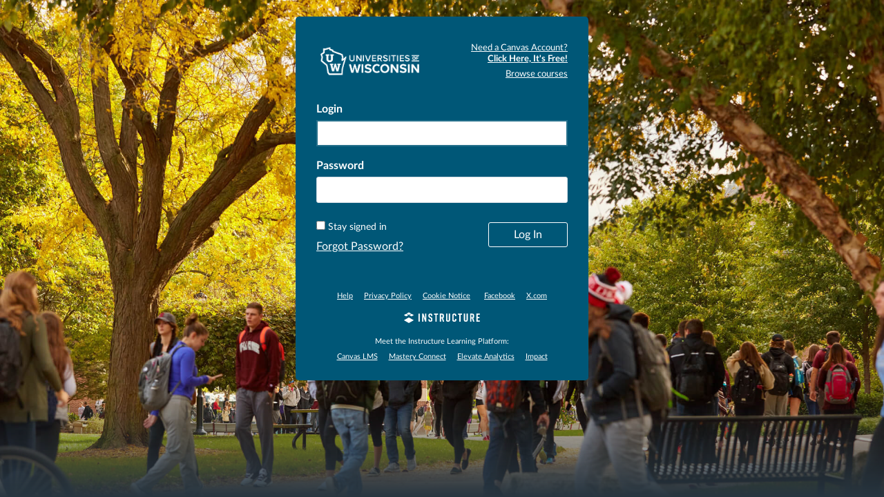

--- FILE ---
content_type: text/html; charset=utf-8
request_url: https://uws-ce.instructure.com/login/canvas
body_size: 6913
content:
<!DOCTYPE html>
<html dir="ltr" lang="en">
<head>
  <meta charset="utf-8">
  <meta name="viewport" content="width=device-width, initial-scale=1">
  <meta name="theme-color" content="#000000">
  <meta name="description" content="Official Login page for Canvas student login, School Search Canvas, Canvas Network, Canvas Community, and Canvas Free For Teacher accounts.">
  <meta name="robots" content="noindex,nofollow" />
  <meta name="apple-itunes-app" content="app-id=480883488">
<link rel="manifest" href="/web-app-manifest/manifest.json">
  <meta name="sentry-trace" content="1894c99da6ca4f8f8257aad85667db3f-5b83df00d508428d-0"/>
  <title>Canvas Login | Instructure</title>

  <link rel="preload" href="https://du11hjcvx0uqb.cloudfront.net/dist/fonts/lato/extended/Lato-Regular-bd03a2cc27.woff2" as="font" type="font/woff2" crossorigin="anonymous">
  <link rel="preload" href="https://du11hjcvx0uqb.cloudfront.net/dist/fonts/lato/extended/Lato-Bold-cccb897485.woff2" as="font" type="font/woff2" crossorigin="anonymous">
  <link rel="preload" href="https://du11hjcvx0uqb.cloudfront.net/dist/fonts/lato/extended/Lato-Italic-4eb103b4d1.woff2" as="font" type="font/woff2" crossorigin="anonymous">
  <link rel="stylesheet" href="https://du11hjcvx0uqb.cloudfront.net/dist/brandable_css/no_variables/bundles/fonts-eb4a10fb18.css" media="screen" />
  <link rel="stylesheet" href="https://du11hjcvx0uqb.cloudfront.net/dist/brandable_css/57392a2e31cae9595f25d1834d3e2859/variables-6ceabaf6137deaa1b310c07895491bdd.css" media="all" />
  <link rel="stylesheet" href="https://du11hjcvx0uqb.cloudfront.net/dist/brandable_css/new_styles_normal_contrast/bundles/common-1900227737.css" media="all" />
  <link rel="stylesheet" href="https://du11hjcvx0uqb.cloudfront.net/dist/brandable_css/new_styles_normal_contrast/bundles/login-5916444d9c.css" media="screen" />
  <link rel="apple-touch-icon" href="https://du11hjcvx0uqb.cloudfront.net/dist/images/apple-touch-icon-585e5d997d.png" />
  <link rel="icon" type="image/x-icon" href="https://du11hjcvx0uqb.cloudfront.net/dist/images/favicon-e10d657a73.ico" />

  
  
  <script>if (navigator.userAgent.match(/(MSIE|Trident\/)/)) location.replace('/ie-is-not-supported.html')</script>
  <script>
    INST = {"environment":"production","logPageViews":true,"editorButtons":[]};
    ENV = {"ASSET_HOST":"https://du11hjcvx0uqb.cloudfront.net","active_brand_config_json_url":"https://du11hjcvx0uqb.cloudfront.net/dist/brandable_css/57392a2e31cae9595f25d1834d3e2859/variables-6ceabaf6137deaa1b310c07895491bdd.json","active_brand_config":{"md5":"57392a2e31cae9595f25d1834d3e2859","variables":{"ic-brand-primary":"#005777","ic-brand-font-color-dark":"#444444","ic-link-color":"#007fff","ic-brand-button--secondary-bgd":"#444444","ic-brand-global-nav-bgd":"#000000","ic-brand-global-nav-menu-item__text-color--active":"#005777","ic-brand-global-nav-menu-item__badge-bgd":"#59833a","ic-brand-global-nav-logo-bgd":"#005777","ic-brand-header-image":"https://instructure-uploads.s3.amazonaws.com/account_127220000000000001/attachments/2406016/UW-Mark-white.png","ic-brand-Login-body-bgd-color":"#282727","ic-brand-Login-body-bgd-image":"https://instructure-uploads.s3.amazonaws.com/account_127220000000000001/attachments/120/2016_UWL_Fall_Student_Life_528%20%25281%2529.jpg","ic-brand-Login-logo":"https://instructure-uploads.s3.amazonaws.com/account_127220000000000001/attachments/2406017/UW-logo-white.png","ic-brand-Login-Content-bgd-color":"#005777"},"share":false,"name":null,"created_at":"2023-11-03T09:27:08-05:00","js_overrides":"https://instructure-uploads.s3.amazonaws.com/account_127220000000000001/attachments/1205013/UWS-TD-CE.js","css_overrides":"","mobile_js_overrides":"","mobile_css_overrides":"","parent_md5":null},"confetti_branding_enabled":false,"url_to_what_gets_loaded_inside_the_tinymce_editor_css":["https://du11hjcvx0uqb.cloudfront.net/dist/brandable_css/57392a2e31cae9595f25d1834d3e2859/variables-6ceabaf6137deaa1b310c07895491bdd.css","https://du11hjcvx0uqb.cloudfront.net/dist/brandable_css/new_styles_normal_contrast/bundles/what_gets_loaded_inside_the_tinymce_editor-a370c48efb.css","https://du11hjcvx0uqb.cloudfront.net/dist/brandable_css/no_variables/bundles/fonts-eb4a10fb18.css"],"url_for_high_contrast_tinymce_editor_css":["https://du11hjcvx0uqb.cloudfront.net/dist/brandable_css/default/variables-high_contrast-6ceabaf6137deaa1b310c07895491bdd.css","https://du11hjcvx0uqb.cloudfront.net/dist/brandable_css/new_styles_high_contrast/bundles/what_gets_loaded_inside_the_tinymce_editor-1d2c45ff3b.css","https://du11hjcvx0uqb.cloudfront.net/dist/brandable_css/no_variables/bundles/fonts-eb4a10fb18.css"],"captcha_site_key":"6LftyLgZAAAAAC10tel8XGucbApMIY8-uFB_yVcN","current_user_id":null,"current_user_global_id":null,"current_user_usage_metrics_id":null,"current_user_roles":null,"current_user_is_student":false,"current_user_types":null,"current_user_disabled_inbox":null,"current_user_visited_tabs":null,"discussions_reporting":true,"files_domain":"cluster48.canvas-user-content.com","group_information":null,"DOMAIN_ROOT_ACCOUNT_ID":"127220000000000001","DOMAIN_ROOT_ACCOUNT_UUID":"ubqUflIYKYTQnkPW79KsPlT1TlnYcFj36Zpa4ouW","CAREER_THEME_URL":null,"CAREER_DARK_THEME_URL":null,"k12":false,"help_link_name":"Help","help_link_icon":"help","ADA_CHATBOT_ENABLED":false,"use_high_contrast":null,"auto_show_cc":null,"disable_celebrations":null,"disable_keyboard_shortcuts":null,"LTI_LAUNCH_FRAME_ALLOWANCES":["geolocation *","microphone *","camera *","midi *","encrypted-media *","autoplay *","clipboard-write *","display-capture *"],"DEEP_LINKING_POST_MESSAGE_ORIGIN":"https://uws-ce.instructure.com","comment_library_suggestions_enabled":null,"SETTINGS":{"open_registration":true,"collapse_global_nav":null,"release_notes_badge_disabled":null,"can_add_pronouns":true,"show_sections_in_course_tray":true,"enable_content_a11y_checker":false,"suppress_assignments":false},"RAILS_ENVIRONMENT":"Production","SENTRY_FRONTEND":{"dsn":"https://355a1d96717e4038ac25aa852fa79a8f@relay-iad.sentry.insops.net/388","org_slug":"instructure","base_url":"https://sentry.insops.net","normalized_route":"/login/canvas","errors_sample_rate":"0.005","traces_sample_rate":"0.005","url_deny_pattern":"instructure-uploads.*amazonaws.com","revision":"canvas-lms@20260114.371"},"DATA_COLLECTION_ENDPOINT":"https://canvas-frontend-data-iad-prod.inscloudgate.net/submit","DOMAIN_ROOT_ACCOUNT_SFID":"001A000001VeH57IAF","DIRECT_SHARE_ENABLED":false,"CAN_VIEW_CONTENT_SHARES":null,"FEATURES":{"account_level_blackout_dates":false,"assignment_edit_placement_not_on_announcements":false,"a11y_checker_ai_generation":false,"block_content_editor_toolbar_reorder":false,"commons_new_quizzes":true,"consolidated_media_player":true,"courses_popout_sisid":true,"create_external_apps_side_tray_overrides":false,"dashboard_graphql_integration":false,"developer_key_user_agent_alert":true,"disallow_threaded_replies_fix_alert":true,"disallow_threaded_replies_manage":true,"discussion_ai_survey_link":false,"discussion_checkpoints":false,"discussion_permalink":true,"enhanced_course_creation_account_fetching":false,"explicit_latex_typesetting":false,"feature_flag_ui_sorting":true,"files_a11y_rewrite":true,"files_a11y_rewrite_toggle":true,"horizon_course_setting":false,"instui_for_import_page":true,"instui_header":false,"media_links_use_attachment_id":true,"multiselect_gradebook_filters":true,"new_quizzes_media_type":true,"new_quizzes_navigation_updates":true,"new_quizzes_surveys":true,"permanent_page_links":true,"rce_a11y_resize":true,"rce_find_replace":true,"render_both_to_do_lists":false,"scheduled_feedback_releases":true,"speedgrader_studio_media_capture":true,"student_access_token_management":true,"top_navigation_placement_a11y_fixes":true,"validate_call_to_action":false,"block_content_editor_ai_alt_text":true,"ux_list_concluded_courses_in_bp":false,"assign_to_in_edit_pages_rewrite":true,"account_level_mastery_scales":false,"ams_root_account_integration":false,"ams_enhanced_rubrics":false,"api_rate_limits":true,"buttons_and_icons_root_account":false,"canvas_apps_sub_account_access":false,"course_pace_allow_bulk_pace_assign":false,"course_pace_download_document":false,"course_pace_draft_state":false,"course_pace_pacing_status_labels":false,"course_pace_pacing_with_mastery_paths":false,"course_pace_time_selection":false,"course_pace_weighted_assignments":false,"course_paces_skip_selected_days":false,"create_course_subaccount_picker":true,"disable_iframe_sandbox_file_show":false,"extended_submission_state":false,"file_verifiers_for_quiz_links":true,"increased_top_nav_pane_size":true,"instui_nav":false,"login_registration_ui_identity":false,"lti_apps_page_ai_translation":true,"lti_apps_page_instructors":false,"lti_asset_processor":false,"lti_asset_processor_discussions":false,"lti_link_to_apps_from_developer_keys":false,"lti_registrations_discover_page":true,"lti_registrations_next":false,"lti_registrations_page":true,"lti_registrations_usage_data":true,"lti_registrations_usage_data_dev":false,"lti_registrations_usage_data_low_usage":false,"lti_registrations_usage_tab":false,"lti_toggle_placements":true,"mobile_offline_mode":true,"modules_requirements_allow_percentage":false,"non_scoring_rubrics":true,"open_tools_in_new_tab":true,"product_tours":false,"rce_lite_enabled_speedgrader_comments":true,"rce_transform_loaded_content":false,"react_discussions_post":true,"restrict_student_access":false,"rubric_criterion_range":true,"scheduled_page_publication":true,"send_usage_metrics":true,"top_navigation_placement":false,"youtube_migration":false,"widget_dashboard":false,"account_survey_notifications":true,"embedded_release_notes":true,"canvas_k6_theme":null,"lti_asset_processor_course":null,"new_math_equation_handling":true},"PENDO_APP_ID":"1ca366f1-739e-4565-52d2-9e6f6a8d438f","current_user":{},"context_asset_string":null,"TIMEZONE":"America/Chicago","CONTEXT_TIMEZONE":null,"LOCALES":["en"],"BIGEASY_LOCALE":"en_US","FULLCALENDAR_LOCALE":"en","MOMENT_LOCALE":"en","rce_auto_save_max_age_ms":86400000,"K5_USER":false,"USE_CLASSIC_FONT":false,"K5_HOMEROOM_COURSE":false,"K5_SUBJECT_COURSE":false,"LOCALE_TRANSLATION_FILE":"https://du11hjcvx0uqb.cloudfront.net/dist/javascripts/translations/en-3f45f839b7.json","ACCOUNT_ID":"1","horizon_course":false,"HORIZON_ACCOUNT":null,"notices":[],"active_context_tab":null};
    BRANDABLE_CSS_HANDLEBARS_INDEX = [["new_styles_normal_contrast","new_styles_high_contrast","new_styles_normal_contrast_rtl","new_styles_high_contrast_rtl","new_styles_normal_contrast_dyslexic","new_styles_high_contrast_dyslexic","new_styles_normal_contrast_dyslexic_rtl","new_styles_high_contrast_dyslexic_rtl"],{"10":["908ffbc673",0,"d5c9044c6e",2,0,0,2,2],"15":["c8540c43a4",0,"0a2196be1d",2,0,0,2,2],"19":["df5777ed9c"],"61":["d5c4afc14e","ebb835cdef","384361a056","2e0ba247d5",0,1,2,3],"67":["db2aeb63d1",0,"32c90f1518",2,0,0,2,2],"71":["b848cc547a","83ae671549","d1c7bac7c6","0888a4a9e7",0,1,2,3],"06":["ba28819778",0,"96b99aafe5",2,0,0,2,2],"f0":["b349f31f5e",0,0,0,0,0,0,0],"c8":["aeda914f8b","c49cb30680","817080456d","ea2c01509e",0,1,2,3],"1e":["834e660fc6","35fd7c2fa0","99d344b95a","3de47096dc",0,1,2,3],"0c":["4dae5befd2",0,"c18876be89",2,0,0,2,2],"da":["b5a7f9cd8f","6e65f5abf7","773390ae11","6481b459be",0,1,2,3],"1d":["2128789890",0,"e568085637",2,0,0,2,2],"08":["64bff5a97d"],"e2":["79d37f210d"],"9f":["d39b291ba6",0,0,0,0,0,0,0],"2b":["20b6964699","b11dc54da6","62fe3ea30b","6bb4a7ae9e",0,1,2,3],"2c":["8a926fc28b",0,0,0,0,0,0,0],"c2":["6f2721ae01"],"9c":["c31821c764",0,"1693aba1da",2,0,0,2,2],"c5":["b5d5bef953","09b4a0b487","27a133737e","2098769aea",0,1,2,3],"f2":["51574f9b13"]}]
      REMOTES = {};
  </script>
  <script src="https://du11hjcvx0uqb.cloudfront.net/dist/brandable_css/57392a2e31cae9595f25d1834d3e2859/variables-6ceabaf6137deaa1b310c07895491bdd.js" defer="defer"></script>
  <script src="https://du11hjcvx0uqb.cloudfront.net/dist/timezone/America/Chicago-d9fecf4265.js" defer="defer"></script>
  <script src="https://du11hjcvx0uqb.cloudfront.net/dist/timezone/en_US-80a0ce259b.js" defer="defer"></script>
  <script src="https://du11hjcvx0uqb.cloudfront.net/dist/webpack-production/react-entry-4809e08e13f74ffa.js" crossorigin="anonymous" defer="defer"></script>
  <script src="https://du11hjcvx0uqb.cloudfront.net/dist/webpack-production/main-entry-9c902e4b15b5b7dc.js" crossorigin="anonymous" defer="defer"></script>
<script>
//<![CDATA[
(window.bundles || (window.bundles = [])).push('login');
(window.bundles || (window.bundles = [])).push('terms_of_service_modal');
//]]>
</script>
  
</head>

<body class="full-width ic-Login-Body no-headers  primary-nav-expanded responsive_student_grades_page">

<noscript>
  <div role="alert" class="ic-flash-static ic-flash-error">
    <div class="ic-flash__icon" aria-hidden="true">
      <i class="icon-warning"></i>
    </div>
    <h1>You need to have JavaScript enabled in order to access this site.</h1>
  </div>
</noscript>




<div id="flash_message_holder"></div>
<div id="flash_screenreader_holder"></div>

<div id="application" class="ic-app ">
  

  <div id="instructure_ajax_error_box">
    <div style="text-align: right; background-color: #fff;"><a href="#" class="close_instructure_ajax_error_box_link">Close</a></div>
    <iframe id="instructure_ajax_error_result" src="about:blank" style="border: 0;" title="Error"></iframe>
  </div>

  <div id="wrapper" class="ic-Layout-wrapper">
    <div id="main" class="ic-Layout-columns">
      <div id="not_right_side" class="ic-app-main-content">
        <div id="content-wrapper" class="ic-Layout-contentWrapper">
          
          <div id="content" class="ic-Layout-contentMain" role="main">
            




<div class="ic-Login">
  <div class="ic-Login__container">
    <div class="ic-Login__content">
      <div class="ic-Login__innerContent">

        <div class="ic-Login-header">
          
<div class="ic-Login-header__logo">
    <img alt="University of Wisconsin Continuing Education" src="https://instructure-uploads.s3.amazonaws.com/account_127220000000000001/attachments/2406017/UW-logo-white.png" />
</div>

          <div class="ic-Login-header__links">
            

    <a id="register_link" class="ic-Login__link ic-Login__register-banner" href="/register_from_website">
      <div class="ic-Login__banner-title">
        Need a Canvas Account?
      </div>
      <div class="ic-Login__banner-subtitle">
        Click Here, It&#39;s Free!
      </div>
</a>

              <a href="/search/all_courses" class="ic-Login__link">
                Browse courses
              </a>
          </div>
        </div>

        <div class="ic-Login__body">
          
          <form id="login_form" action="/login/canvas" accept-charset="UTF-8" method="post"><input name="utf8" type="hidden" value="&#x2713;" autocomplete="off" /><input type="hidden" name="authenticity_token" value="lACyT5gOY1N5puz3zArA4Uzub7CcVh0ePA2zvYHXytS/NuMb7XYSBivomICcQfKsHaci6K8DLU1kaPTS2baJ5w==" autocomplete="off" />
            <h1 class="ui-helper-hidden-accessible">
              Log In
            </h1>
            
            <input type="hidden" name="redirect_to_ssl" value="1"/>
            <div class="ic-Form-control ic-Form-control--login">
              <label class="ic-Label" for="pseudonym_session_unique_id">Login</label>
              <input class="ic-Input text" autofocus="autofocus" type="text" name="pseudonym_session[unique_id]" id="pseudonym_session_unique_id" />
            </div>
            <div class="ic-Form-control ic-Form-control--login">
              <label class="ic-Label" for="pseudonym_session_password">Password</label>
              <input class="ic-Input text" role="textbox" type="password" name="pseudonym_session[password]" id="pseudonym_session_password" />
            </div>
            <div class="ic-Login__actions">
              <div class="ic-Login__actions-timeout">
                    <input name="pseudonym_session[remember_me]" type="hidden" value="0" autocomplete="off" /><input type="checkbox" value="1" name="pseudonym_session[remember_me]" id="pseudonym_session_remember_me" />
                    <label for="pseudonym_session_remember_me">Stay signed in</label>

                <div class="ic-Login__forgot">
                  
<a class="ic-Login__link forgot_password_link" id="login_forgot_password" href="#">Forgot Password?</a>

                </div>
              </div>
              <div class="ic-Form-control ic-Form-control--login">
                <input type="submit" name="commit" value="Log In" class="Button Button--login" data-disable-with="Log In" />
              </div>
            </div> <!-- ic-Login__actions -->
            

</form>          <form id="forgot_password_form" style="display: none;" action="/forgot_password" accept-charset="UTF-8" method="post"><input name="utf8" type="hidden" value="&#x2713;" autocomplete="off" /><input type="hidden" name="authenticity_token" value="9KbZo6npMmEqzcHwOXZ+9Ij/PjrCSuiVrWXbQAs/L6jfkIj33JFDNHiDtYdpPUy52bZzYvEf2Mb1AJwvU15smw==" autocomplete="off" />
            <h1 class="ui-helper-hidden-accessible">Forgot Password?</h1>
            <p id="forgot_password_instructions" class="ic-Login__forgot-text">
              Enter your Login and we&#39;ll send you a link to change your password.
            </p>
            <div class="ic-Form-control ic-Form-control--login">
              <label for="pseudonym_session_unique_id_forgot" class="ic-Label">
                Login
              </label>
              <input aria-describedby="forgot_password_instructions" class="ic-Input email_address text" type="text" name="pseudonym_session[unique_id_forgot]" value="" id="pseudonym_session_unique_id_forgot" />

            </div>
            <div class="ic-Form-control ic-Form-control--login">
              <div class="ic-Login__actions">
                <a class="ic-Login__actions--left ic-Login__link login_link" href="/login">Back to Login</a>
                <button type="submit" class="Button Button--login">
                  Request Password
                </button>
              </div> <!-- end ic-Login__actions -->
            </div>
</form>        </div> <!-- end ic-Login__body -->
      </div> <!-- end ic-Login__innerContent  -->
      <footer role="contentinfo" id="footer" class="ic-Login-footer">

        <div id="footer-links" class="ic-Login-footer__links">
          <a class="support_url help_dialog_trigger" data-track-category="help system" data-track-label="help button" href="https://help.instructure.com">Help</a>
          <a href="https://uws-ce.instructure.com/privacy_policy">Privacy Policy</a>
<a href="https://www.instructure.com/policies/canvas-lms-cookie-notice">Cookie Notice</a>
  <span
    id="terms_of_service_footer_link"
    class="
      terms_of_service_link terms_of_service_footer_link terms-of-service__link
    "
  ></span>
<a href="http://facebook.com/instructure">Facebook</a>
<a href="http://twitter.com/instructure">X.com</a>

        </div>
        <a href="http://www.instructure.com" class="ic-Login-footer__logo-link" aria-label="By Instructure">
          <svg xmlns="http://www.w3.org/2000/svg" width="110" height="16" viewBox="25 265 743 80"><title>Instructure</title>
<g class="ic-Instructure-Logo">
	<g>
		<polygon class="st0" points="23.8,331.5 72.3,358.8 120.7,331.5 72.3,304.2 		"/>
		<polygon class="st0" points="98.4,293.7 120.7,281.1 98.3,268.5 76,281.1 		"/>
		<polygon class="st0" points="94.6,266.4 72.3,253.8 49.9,266.4 72.3,279 		"/>
		<polygon class="st0" points="68.5,281.1 46.2,268.5 23.8,281.1 46.2,293.7 		"/>
	</g>
	<g>
		<path class="st0" d="M166.3,344.9v-78.1h12.9v78.1H166.3z"/>
		<path class="st0" d="M202,344.9v-78.1H215l16.4,48.3v-48.3h11.8v78.1h-12.3l-17.1-50.7v50.7H202z"/>
		<path class="st0" d="M357.4,278.2h-13v66.7h-12.9v-66.7h-13v-11.4h39V278.2z"/>
		<path class="st0" d="M404.6,344.9l-9.9-31.1h-6.5v31.1h-12.9v-78.1h20.2c11.8,0,19.6,4.7,19.6,16.5v13.9c0,7.5-3.1,12.2-8.5,14.5
			l11.2,33.1H404.6z M388.2,302.7h6.8c4.2,0,7.1-1.6,7.1-7.1v-10.1c0-5.6-2.9-7.1-7.1-7.1h-6.8V302.7z"/>
		<path class="st0" d="M475.4,329.3c0,12-7.6,16.5-19.4,16.5h-0.4c-11.8,0-19.4-4.4-19.4-16.5v-62.5h12.9v60.5
			c0,5.6,2.5,7.1,6.7,7.1c4.2,0,6.7-1.6,6.7-7.1v-60.5h12.9V329.3z"/>
		<path class="st0" d="M536.5,329.3c0,12-7.8,16.5-19.6,16.5h-0.2c-11.8,0-19.6-4.4-19.6-16.5v-46.8c0-11.6,7.8-16.5,19.6-16.5h0.2
			c11.8,0,19.6,4.9,19.6,16.5v9h-12.9v-7c0-5.5-2.7-7.1-6.8-7.1c-4.1,0-6.8,1.7-6.8,7.1v42.8c0,5.5,2.7,7.1,6.8,7.1
			c4.1,0,6.8-1.7,6.8-7.1v-8.9h12.9V329.3z"/>
		<path class="st0" d="M592.1,278.2h-13v66.7h-12.9v-66.7h-13v-11.4h39V278.2z"/>
		<path class="st0" d="M649,329.3c0,12-7.6,16.5-19.4,16.5h-0.4c-11.8,0-19.4-4.4-19.4-16.5v-62.5h12.9v60.5c0,5.6,2.5,7.1,6.7,7.1
			c4.2,0,6.7-1.6,6.7-7.1v-60.5H649V329.3z"/>
		<path class="st0" d="M700.4,344.9l-9.9-31.1H684v31.1H671v-78.1h20.2c11.8,0,19.6,4.7,19.6,16.5v13.9c0,7.5-3.1,12.2-8.5,14.5
			l11.2,33.1H700.4z M684,302.7h6.8c4.2,0,7.1-1.6,7.1-7.1v-10.1c0-5.6-2.9-7.1-7.1-7.1H684V302.7z"/>
		<path class="st0" d="M289.8,289.5v-5.7c0-4.9-2.8-6.7-6.6-6.7c-3.8,0-6.6,1.8-6.6,6.7v5.4c0,4,1.3,5.8,5,7.9l9.1,5.1
			c7.5,4.2,11.9,7.7,11.9,16.1v11.3c0,12-7.5,16.3-19.3,16.3h-0.2c-11.8,0-19.3-4.1-19.3-16.3v-8.4h12.7v6.6c0,4.8,2.8,6.9,6.7,6.9
			c3.9,0,6.7-2.1,6.7-6.9v-6.1c0-4-1.2-6-5.1-8.1l-9-5.1c-7.6-4.3-11.9-7.9-11.9-16.1V282c0-11.6,8.5-16.1,19.2-16.1h0.2
			c10.7,0,19.2,4.5,19.2,16.1v7.5H289.8z"/>
		<polygon class="st0" points="732.5,344.9 732.5,266.9 766.7,266.9 766.7,278.2 745.4,278.2 745.4,299.6 763.3,299.6 763.3,311 
			745.4,311 745.4,333.5 767,333.5 767,344.9 		"/>
	</g>
</g>

</svg>

        </a>
        <div id="footer-epilogue" class="ic-Login-footer__links">
          
  <div class="external" style="text-decoration: none;">Meet the Instructure Learning Platform:</div>
    <a href="https://www.instructure.com/lms-learning-management-system">Canvas LMS</a>
    <a href="https://www.instructure.com/k12/products/mastery/mastery-connect">Mastery Connect</a>
    <a href="https://www.instructure.com/k12/products/elevate/elevate-k12-analytics">Elevate Analytics</a>
    <a href="https://www.instructure.com/higher-education/products/impact">Impact</a>


        </div>
    </footer>
    </div> <!-- end ic-Login__content -->
  </div>
</div> <!-- end ic-Login -->



          </div>
        </div>
        <div id="right-side-wrapper" class="ic-app-main-content__secondary">
          <aside id="right-side" role="complementary">
            
          </aside>
        </div>
      </div>
    </div>
  </div>



    <div style="display:none;"><!-- Everything inside of this should always stay hidden -->
    </div>
  <div id='aria_alerts' class='hide-text affix' role="alert" aria-live="assertive"></div>
  <div id='StudentTray__Container'></div>
  <div id="react-router-portals"></div>


  




<script>
//<![CDATA[
(window.deferredBundles || (window.deferredBundles = [])).push('usage_metrics');
(window.bundles || (window.bundles = [])).push('inst_fs_service_worker');
//]]>
</script>
<script src="https://instructure-uploads.s3.amazonaws.com/account_127220000000000001/attachments/1205013/UWS-TD-CE.js" defer="defer"></script>


</div> <!-- #application -->
</body>
</html>


--- FILE ---
content_type: text/css; charset=utf-8
request_url: https://du11hjcvx0uqb.cloudfront.net/dist/brandable_css/57392a2e31cae9595f25d1834d3e2859/variables-6ceabaf6137deaa1b310c07895491bdd.css
body_size: 675
content:
:root {
        --ic-brand-primary-darkened-5: #005372;
--ic-brand-primary-darkened-10: #004F6C;
--ic-brand-primary-darkened-15: #004A66;
--ic-brand-primary-lightened-5: #0C5F7D;
--ic-brand-primary-lightened-10: #196784;
--ic-brand-primary-lightened-15: #26708B;
--ic-brand-button--primary-bgd-darkened-5: #005372;
--ic-brand-button--primary-bgd-darkened-15: #004A66;
--ic-brand-button--secondary-bgd-darkened-5: #414141;
--ic-brand-button--secondary-bgd-darkened-15: #3A3A3A;
--ic-brand-font-color-dark-lightened-15: #606060;
--ic-brand-font-color-dark-lightened-28: #787878;
--ic-link-color-darkened-10: #0073E6;
--ic-link-color-lightened-10: #198BFF;
--ic-brand-primary: #005777;
--ic-brand-font-color-dark: #444444;
--ic-link-color: #007fff;
--ic-brand-button--primary-bgd: var(--ic-brand-primary);
--ic-brand-button--primary-text: #ffffff;
--ic-brand-button--secondary-bgd: #444444;
--ic-brand-button--secondary-text: #ffffff;
--ic-brand-global-nav-bgd: #000000;
--ic-brand-global-nav-ic-icon-svg-fill: #ffffff;
--ic-brand-global-nav-ic-icon-svg-fill--active: var(--ic-brand-primary);
--ic-brand-global-nav-menu-item__text-color: #ffffff;
--ic-brand-global-nav-menu-item__text-color--active: #005777;
--ic-brand-global-nav-avatar-border: #ffffff;
--ic-brand-global-nav-menu-item__badge-bgd: #59833a;
--ic-brand-global-nav-menu-item__badge-bgd--active: var(--ic-brand-primary);
--ic-brand-global-nav-menu-item__badge-text: #000000;
--ic-brand-global-nav-menu-item__badge-text--active: #ffffff;
--ic-brand-global-nav-logo-bgd: #005777;
--ic-brand-header-image: url('https://instructure-uploads.s3.amazonaws.com/account_127220000000000001/attachments/2406016/UW-Mark-white.png');
--ic-brand-mobile-global-nav-logo: url('https://du11hjcvx0uqb.cloudfront.net/dist/images/mobile-global-nav-logo-aff8453309.svg');
--ic-brand-watermark: ;
--ic-brand-watermark-opacity: 1.0;
--ic-brand-favicon: url('https://du11hjcvx0uqb.cloudfront.net/dist/images/favicon-e10d657a73.ico');
--ic-brand-apple-touch-icon: url('https://du11hjcvx0uqb.cloudfront.net/dist/images/apple-touch-icon-585e5d997d.png');
--ic-brand-msapplication-tile-color: var(--ic-brand-primary);
--ic-brand-msapplication-tile-square: url('https://du11hjcvx0uqb.cloudfront.net/dist/images/windows-tile-eda8889e7b.png');
--ic-brand-msapplication-tile-wide: url('https://du11hjcvx0uqb.cloudfront.net/dist/images/windows-tile-wide-44d3cc1060.png');
--ic-brand-right-sidebar-logo: ;
--ic-brand-Login-body-bgd-color: #282727;
--ic-brand-Login-body-bgd-image: url('https://instructure-uploads.s3.amazonaws.com/account_127220000000000001/attachments/120/2016_UWL_Fall_Student_Life_528%20%25281%2529.jpg');
--ic-brand-Login-body-bgd-shadow-color: #273540;
--ic-brand-Login-logo: url('https://instructure-uploads.s3.amazonaws.com/account_127220000000000001/attachments/2406017/UW-logo-white.png');
--ic-brand-Login-Content-bgd-color: #005777;
--ic-brand-Login-Content-border-color: none;
--ic-brand-Login-Content-inner-bgd: none;
--ic-brand-Login-Content-inner-border: none;
--ic-brand-Login-Content-inner-body-bgd: none;
--ic-brand-Login-Content-inner-body-border: none;
--ic-brand-Login-Content-label-text-color: #ffffff;
--ic-brand-Login-Content-password-text-color: #ffffff;
--ic-brand-Login-footer-link-color: #ffffff;
--ic-brand-Login-footer-link-color-hover: #ffffff;
--ic-brand-Login-instructure-logo: #ffffff;
      }

--- FILE ---
content_type: text/css; charset=utf-8
request_url: https://du11hjcvx0uqb.cloudfront.net/dist/brandable_css/new_styles_normal_contrast/bundles/login-5916444d9c.css
body_size: 1761
content:
.registration-dialog{margin:2em 0;font-size:1.1em}.registration-dialog .registration-dialog .spinner{width:100px}.registration-dialog .ic-Label{font-weight:normal;font-size:14px}@media screen and (max-width: 500px){.registration-dialog .g-recaptcha{position:relative;width:100%}.registration-dialog .g-recaptcha>*{float:right;right:0}}.terms-of-service__register{display:flex;flex-direction:row;line-height:1}.terms-of-service__register .terms-of-service__link{button:14px !important}.terms-of-service__link{padding-left:4px}.pairing-code-text{display:flex;justify-content:space-between}.pairing-code-text a{font-size:14px}.ic-Layout-contentMain{padding:0}body.ic-Login-Body{background-color:var(--ic-brand-Login-body-bgd-color);background-image:linear-gradient(transparent, transparent 80%, var(--ic-brand-Login-body-bgd-shadow-color)),var(--ic-brand-Login-body-bgd-image);background-size:cover;background-attachment:fixed;height:100vh}.ic-Login{display:flex;justify-content:center;color:#fff}.ic-Login__container{margin-top:24px}.ic-Login__content{max-width:400px;margin:0 auto;background:var(--ic-brand-Login-Content-bgd-color);border:5px solid var(--ic-brand-Login-Content-border-color);padding:12px;border-radius:5px}.ic-Login__innerContent{padding-top:24px;background:var(--ic-brand-Login-Content-inner-bgd);border:2px solid var(--ic-brand-Login-Content-inner-border);border-radius:5px}.ic-Login__title{color:var(--ic-brand-Login-Content-label-text-color)}.ic-Login__text{color:var(--ic-brand-Login-Content-label-text-color)}.ic-Login__body{background:var(--ic-brand-Login-Content-inner-body-bgd);border:2px solid var(--ic-brand-Login-Content-inner-body-border);padding:18px 18px 12px 18px;margin-top:12px}.ic-Form-control--login .ic-Label{color:var(--ic-brand-Login-Content-label-text-color) !important}.ic-Login__link{color:var(--ic-brand-Login-Content-password-text-color) !important;text-decoration:underline}.ic-Login__link--button{background:none;border:none;cursor:pointer;display:inline;font:inherit;line-height:inherit;margin:0;overflow:visible;padding:0;text-align:inherit;-webkit-user-select:none;user-select:none;vertical-align:baseline}.ic-Login__body__error{display:block;position:relative;top:auto;left:auto;max-width:400px}.ic-Login-header{padding:0 18px;display:flex;justify-content:center;align-items:center}.ic-Login-header__logo{flex:0 0 160px;min-width:1px}.ic-Login-header__links{flex:1;text-align:right;font-size:13px;font-size:0.8125rem;line-height:1.3;box-sizing:border-box;padding-left:12px}.ic-Login-header__links .ic-Login__link{display:block;margin-top:6px}.ic-Login-header__links .ic-Login__link:first-of-type{margin-top:0}.ic-Login__actions{display:flex;align-items:center}.ic-Login__actions .ic-Login__actions-timeout{flex:1}.ic-Login__actions .ic-Login__actions-timeout label{color:var(--ic-brand-Login-Content-label-text-color)}.ic-Login__actions .ic-Login__actions-timeout input[type=checkbox]:focus{outline:1px solid var(--ic-brand-Login-Content-password-text-color);outline-offset:1px}.ic-Login__actions .ic-Login__actions--right{flex:1;display:flex;justify-content:flex-end}.ic-Login__actions .ic-Login__actions--left{flex:1;text-align:left}.ic-Login__actions .ic-Form-control{margin-bottom:0}.ic-Login__actions .Button--login{padding:6px 36px;background:transparent;color:var(--ic-brand-Login-Content-password-text-color);border:1px solid var(--ic-brand-Login-Content-password-text-color);overflow:visible}.ic-Login__actions .Button--login::before{content:"";position:absolute;top:-0.375rem;left:-0.375rem;right:-0.375rem;bottom:-0.375rem;border:1px solid var(--ic-brand-Login-Content-password-text-color);border-radius:.375rem;opacity:0}.ic-Login__actions .Button--login:focus{box-shadow:none;outline:2px solid var(--ic-brand-Login-Content-password-text-color)}.ic-Login__actions .Button--login:focus::before{opacity:1}.ic-Login__actions .Button--login::after{content:"";position:absolute;top:0;left:0;right:0;bottom:0;border-radius:.175rem}.ic-Login__actions .Button--login:hover::after{background:var(--ic-brand-Login-Content-password-text-color);opacity:.1}.ic-Login__forgot-text{color:var(--ic-brand-Login-Content-password-text-color);font-size:16px;font-size:1rem;padding:0 0 24px 0;margin:0;line-height:24px}.ic-Login_enroll{text-align:center;padding:12px 0}body.ic-Login-Body #footer.ic-app-footer{display:none !important}body.ic-Login-Body #footer.ic-Login-footer{display:block !important}.ic-Login-footer .ic-Login-footer__logo-link{display:block;text-align:center}.ic-Login-footer .ic-Login-footer__logo-link .ic-Instructure-Logo{fill:var(--ic-brand-Login-instructure-logo)}.ic-Login-footer .ic-Login-footer__logo-link:hover span,.ic-Login-footer .ic-Login-footer__logo-link:focus span{border-bottom:1px solid var(--ic-brand-Login-footer-link-color)}.ic-Login-footer .external_link_icon{display:none !important}.ic-Login-footer .ic-Login-footer__links{padding:12px;text-align:center}.ic-Login-footer .ic-Login-footer__links a,.ic-Login-footer .ic-Login-footer__links .menu-item__text,.ic-Login-footer .ic-Login-footer__links .external{outline-width:.125rem;outline-color:transparent;outline-style:solid;color:var(--ic-brand-Login-footer-link-color);font-size:11px;font-size:0.6875rem;padding:0 6px;white-space:nowrap;text-decoration:underline}.ic-Login-footer .ic-Login-footer__links a:focus,.ic-Login-footer .ic-Login-footer__links .menu-item__text:focus,.ic-Login-footer .ic-Login-footer__links .external:focus{outline-offset:0;outline-color:var(--ic-link-color)}.ic-Login-footer .ic-Login-footer__links a:hover,.ic-Login-footer .ic-Login-footer__links a:focus,.ic-Login-footer .ic-Login-footer__links .menu-item__text:hover,.ic-Login-footer .ic-Login-footer__links .menu-item__text:focus,.ic-Login-footer .ic-Login-footer__links .external:hover,.ic-Login-footer .ic-Login-footer__links .external:focus{background-color:none;color:var(--ic-brand-Login-footer-link-color-hover);text-decoration:none}.ic-Login-footer .ic-Login-footer__links a span,.ic-Login-footer .ic-Login-footer__links .menu-item__text span,.ic-Login-footer .ic-Login-footer__links .external span{text-decoration:none}.ic-Login__register-banner .ic-Login__banner-title{font-weight:normal}.ic-Login__register-banner .ic-Login__banner-subtitle{font-weight:bold}#unauthorized_holder{box-shadow:0 4px 20px -2px #000;margin:30px auto 20px;width:663px}#unauthorized_holder #modal-box.login-box{margin:0;box-shadow:none}#unauthorized_holder #unauthorized_message{margin:0;width:auto;padding:15px 20px;line-height:1.2}#unauthorized_holder #unauthorized_message.ui-state-error:before{top:15px}#unauthorized_holder #unauthorized_message h2,#unauthorized_holder #unauthorized_message .h2{height:41px;margin:0 0 -5px 0;padding:0 0 0 60px;color:#000}#unauthorized_holder #unauthorized_message p{padding:0 0 0 60px;margin:0;font-size:1.25em;font-weight:normal}.ic-Login-confirmation__headline{margin:0 0 12px}.ic-Login-confirmation__actions{margin-top:24px;text-align:right}body.body--login-confirmation{background:#2e3c46}.ic-Login-confirmation{box-sizing:border-box;border-radius:3px;box-shadow:0 1px 4px 1px rgba(0,0,0,.4);margin:36px auto 0;max-width:696px}.ic-Login-confirmation form{margin-bottom:0}.ic-Login-confirmation__header{background:#34444f;border-top-left-radius:3px;border-top-right-radius:3px;padding:18px}.ic-Login-confirmation__logo{width:140px;height:35px}.ic-Login-confirmation__content{padding:24px;background:#fff;border-bottom-left-radius:3px;border-bottom-right-radius:3px}.ic-Login-confirmation__auth-icon{display:inline-block;max-width:72px;height:auto;vertical-align:middle;margin-right:12px}.ic-Login__sso{clear:both;text-align:center}.ic-Login__sso-divider{padding:10px 0;margin:0;line-height:normal;font-size:11px;font-size:0.6875rem;color:#ccc;display:flex;align-items:center;border-top:1px solid #e8eaec}.ic-Login__sso-list{padding:12px 0 0 0;margin:24px 0 0 0;border-top:1px solid var(--ic-brand-Login-footer-link-color)}.ic-Login__sso-list__item{list-style:none;display:inline-block}.Button.ic-Login__sso-button{padding:12px 24px;background:transparent;color:var(--ic-brand-Login-footer-link-color);border:1px solid transparent;transition:all .5s}.Button.ic-Login__sso-button .ic-icon-svg{width:26px;height:26px;display:inline-block;vertical-align:middle;fill:var(--ic-brand-Login-footer-link-color)}.Button.ic-Login__sso-button--has-text{display:flex;align-items:center}.Button.ic-Login__sso-button:focus,.Button.ic-Login__sso-button:hover{background:transparent;color:var(--ic-brand-Login-footer-link-color-hover);border:1px solid var(--ic-brand-Login-footer-link-color-hover)}.Button.ic-Login__sso-button:focus.ui-state-hover,.Button.ic-Login__sso-button:hover.ui-state-hover{background:transparent;color:var(--ic-brand-Login-footer-link-color-hover);border:1px solid var(--ic-brand-Login-footer-link-color-hover)}.ic-Login__icon-sso{padding-right:12px}.ic-Login__icon-sso--icon-only{padding-right:0}.ic-Login__sso-button__title{color:var(--ic-brand-Login-footer-link-color);padding:0 12px}.ic-Login__sso-button__title-caps{text-transform:capitalize}

--- FILE ---
content_type: text/javascript
request_url: https://instructure-uploads.s3.amazonaws.com/account_127220000000000001/attachments/1205013/UWS-TD-CE.js
body_size: 392
content:
$("a.conferences").hide(); // Remove Big Blue Conference Tool, USWA is utilizing Blackboard Collaborate & Ultra
$("#nav_edit_tab_id_12").hide(); 
$('.use-as-front-page-menu-item').hide(); //FIXED Element - Remove option to set a page as the course home page.
$('.Button button-sidebar-wide choose_home_page_link').hide();


$("a.context_external_tool_249").hide(); // Hide Canvas Data Portal


--- FILE ---
content_type: text/javascript
request_url: https://du11hjcvx0uqb.cloudfront.net/dist/brandable_css/57392a2e31cae9595f25d1834d3e2859/variables-6ceabaf6137deaa1b310c07895491bdd.js
body_size: 678
content:
CANVAS_ACTIVE_BRAND_VARIABLES = {"ic-brand-primary-darkened-5":"#005372","ic-brand-primary-darkened-10":"#004F6C","ic-brand-primary-darkened-15":"#004A66","ic-brand-primary-lightened-5":"#0C5F7D","ic-brand-primary-lightened-10":"#196784","ic-brand-primary-lightened-15":"#26708B","ic-brand-button--primary-bgd-darkened-5":"#005372","ic-brand-button--primary-bgd-darkened-15":"#004A66","ic-brand-button--secondary-bgd-darkened-5":"#414141","ic-brand-button--secondary-bgd-darkened-15":"#3A3A3A","ic-brand-font-color-dark-lightened-15":"#606060","ic-brand-font-color-dark-lightened-28":"#787878","ic-link-color-darkened-10":"#0073E6","ic-link-color-lightened-10":"#198BFF","ic-brand-primary":"#005777","ic-brand-font-color-dark":"#444444","ic-link-color":"#007fff","ic-brand-button--primary-bgd":"#005777","ic-brand-button--primary-text":"#ffffff","ic-brand-button--secondary-bgd":"#444444","ic-brand-button--secondary-text":"#ffffff","ic-brand-global-nav-bgd":"#000000","ic-brand-global-nav-ic-icon-svg-fill":"#ffffff","ic-brand-global-nav-ic-icon-svg-fill--active":"#005777","ic-brand-global-nav-menu-item__text-color":"#ffffff","ic-brand-global-nav-menu-item__text-color--active":"#005777","ic-brand-global-nav-avatar-border":"#ffffff","ic-brand-global-nav-menu-item__badge-bgd":"#59833a","ic-brand-global-nav-menu-item__badge-bgd--active":"#005777","ic-brand-global-nav-menu-item__badge-text":"#000000","ic-brand-global-nav-menu-item__badge-text--active":"#ffffff","ic-brand-global-nav-logo-bgd":"#005777","ic-brand-header-image":"https://instructure-uploads.s3.amazonaws.com/account_127220000000000001/attachments/2406016/UW-Mark-white.png","ic-brand-mobile-global-nav-logo":"https://du11hjcvx0uqb.cloudfront.net/dist/images/mobile-global-nav-logo-aff8453309.svg","ic-brand-watermark":"","ic-brand-watermark-opacity":"1.0","ic-brand-favicon":"https://du11hjcvx0uqb.cloudfront.net/dist/images/favicon-e10d657a73.ico","ic-brand-apple-touch-icon":"https://du11hjcvx0uqb.cloudfront.net/dist/images/apple-touch-icon-585e5d997d.png","ic-brand-msapplication-tile-color":"#005777","ic-brand-msapplication-tile-square":"https://du11hjcvx0uqb.cloudfront.net/dist/images/windows-tile-eda8889e7b.png","ic-brand-msapplication-tile-wide":"https://du11hjcvx0uqb.cloudfront.net/dist/images/windows-tile-wide-44d3cc1060.png","ic-brand-right-sidebar-logo":"","ic-brand-Login-body-bgd-color":"#282727","ic-brand-Login-body-bgd-image":"https://instructure-uploads.s3.amazonaws.com/account_127220000000000001/attachments/120/2016_UWL_Fall_Student_Life_528%20%25281%2529.jpg","ic-brand-Login-body-bgd-shadow-color":"#273540","ic-brand-Login-logo":"https://instructure-uploads.s3.amazonaws.com/account_127220000000000001/attachments/2406017/UW-logo-white.png","ic-brand-Login-Content-bgd-color":"#005777","ic-brand-Login-Content-border-color":"none","ic-brand-Login-Content-inner-bgd":"none","ic-brand-Login-Content-inner-border":"none","ic-brand-Login-Content-inner-body-bgd":"none","ic-brand-Login-Content-inner-body-border":"none","ic-brand-Login-Content-label-text-color":"#ffffff","ic-brand-Login-Content-password-text-color":"#ffffff","ic-brand-Login-footer-link-color":"#ffffff","ic-brand-Login-footer-link-color-hover":"#ffffff","ic-brand-Login-instructure-logo":"#ffffff"};